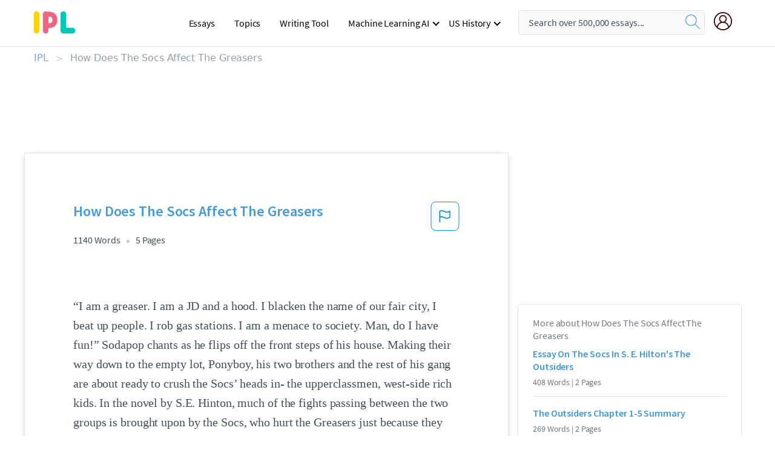

--- FILE ---
content_type: text/html; charset=UTF-8
request_url: https://www.ipl.org/essay/How-Does-The-Socs-Affect-The-Greasers-FKDNFTB428VT
body_size: 2409
content:
<!DOCTYPE html>
<html lang="en">
<head>
    <meta charset="utf-8">
    <meta name="viewport" content="width=device-width, initial-scale=1">
    <title></title>
    <style>
        body {
            font-family: "Arial";
        }
    </style>
    <script type="text/javascript">
    window.awsWafCookieDomainList = ['monografias.com','cram.com','studymode.com','buenastareas.com','trabalhosfeitos.com','etudier.com','studentbrands.com','ipl.org','123helpme.com','termpaperwarehouse.com'];
    window.gokuProps = {
"key":"AQIDAHjcYu/GjX+QlghicBgQ/7bFaQZ+m5FKCMDnO+vTbNg96AGe85MAbDryaCIv+G5hkV9fAAAAfjB8BgkqhkiG9w0BBwagbzBtAgEAMGgGCSqGSIb3DQEHATAeBglghkgBZQMEAS4wEQQMfqv/41xp8mxCyZaoAgEQgDtphphf91j3ohtIdrkcZhOjtKVdO6T7EOagds3zsYaLwQPIN8cNivfF/va6SSQpupzbviLhd9a0ZTvohw==",
          "iv":"A6x+bgEzAAAAAFKv",
          "context":"5z+oca4nfAtw/xvEvu7KHgNEJdF3ODvLdorG94rUyAwe06A8Lj8/wYFQbTWIyTdm2k+LfMtIYzVTaflpj/RK/o2nUJeUXxg1gd4cP7CbENeeEm1FD58iXPOPVYOahD0ywG55JieVlMrJnJ5OgKWpnaYF/MI8vvCcjIDJazC1ZqEeXXbDl9fpp+AhHFuCMTErSSV3l96W9NnIsVgDENxWSFHo+9RLhjrHb2/6crO/sUzrWdS0byMWxBEEp98hIPF5x/1N8lBWKKZ/mE7f1u1MM2cTUIlwybYSVipL41beCMSQHQ90FL5A0oqxco03AgDvqZuc+QUqIekUZAjPFGTqJXyG3mYIae8YSttq45mMlg7Uk4tITQf1y/9j8jWy43shn52lJ93pWA0BfRbX/VOY4Nw00X6X5tpc/[base64]"
};
    </script>
    <script src="https://ab840a5abf4d.9b6e7044.us-east-2.token.awswaf.com/ab840a5abf4d/b0f70ab89207/49b6e89255bb/challenge.js"></script>
</head>
<body>
    <div id="challenge-container"></div>
    <script type="text/javascript">
        AwsWafIntegration.saveReferrer();
        AwsWafIntegration.checkForceRefresh().then((forceRefresh) => {
            if (forceRefresh) {
                AwsWafIntegration.forceRefreshToken().then(() => {
                    window.location.reload(true);
                });
            } else {
                AwsWafIntegration.getToken().then(() => {
                    window.location.reload(true);
                });
            }
        });
    </script>
    <noscript>
        <h1>JavaScript is disabled</h1>
        In order to continue, we need to verify that you're not a robot.
        This requires JavaScript. Enable JavaScript and then reload the page.
    </noscript>
</body>
</html>

--- FILE ---
content_type: text/html; charset=utf-8
request_url: https://www.ipl.org/essay/How-Does-The-Socs-Affect-The-Greasers-FKDNFTB428VT
body_size: 22150
content:
<!DOCTYPE html><html lang="en"><head><meta charSet="utf-8"/><meta name="viewport" content="width=device-width, initial-scale=1"/><link rel="preload" as="image" href="//assets.ipl.org/1.17/images/logos/ipl/logo-ipl.png"/><link rel="preload" as="image" href="//assets.ipl.org/1.17/images/icons/ipl/magnifying-glass.svg"/><link rel="preload" as="image" href="//assets.ipl.org/1.17/images/icons/user.png"/><link rel="stylesheet" href="/_next/static/css/275ed64cc4367444.css" data-precedence="next"/><link rel="stylesheet" href="/_next/static/css/d1010e730fb921b1.css" data-precedence="next"/><link rel="stylesheet" href="/_next/static/css/8584ffabdd5f8c16.css" data-precedence="next"/><link rel="stylesheet" href="/_next/static/css/9c19318485a4db35.css" data-precedence="next"/><link rel="stylesheet" href="/_next/static/css/bd5e8bc2e7c36d97.css" data-precedence="next"/><link rel="stylesheet" href="/_next/static/css/e4dccb509d93907a.css" data-precedence="next"/><link rel="preload" as="script" fetchPriority="low" href="/_next/static/chunks/webpack-417f1a94d57302c0.js"/><script src="/_next/static/chunks/fd9d1056-4b62698693dbfabc.js" async=""></script><script src="/_next/static/chunks/8762-8ad353e02bc2af3c.js" async=""></script><script src="/_next/static/chunks/main-app-f4796c898d921638.js" async=""></script><script src="/_next/static/chunks/3ff803c2-f0f7edafd4775fbe.js" async=""></script><script src="/_next/static/chunks/app/(essay)/essay/%5Bslug%5D/error-53b2f000131f2229.js" async=""></script><script src="/_next/static/chunks/app/(essay)/essay/%5Bslug%5D/not-found-d879a0942c99821b.js" async=""></script><script src="/_next/static/chunks/app/(essay)/error-69dfc0ff013e5bf5.js" async=""></script><script src="/_next/static/chunks/app/(essay)/essay/%5Bslug%5D/page-fe7c03fe3daa5a0f.js" async=""></script><script src="/_next/static/chunks/app/error-244b34cbf9e834f0.js" async=""></script><script src="/_next/static/chunks/4977-dce6ba04846f9cff.js" async=""></script><script src="/_next/static/chunks/app/layout-2040570caa53cf2f.js" async=""></script><script src="/_next/static/chunks/app/global-error-27218bf9570c0318.js" async=""></script><link rel="preload" href="https://cdn.cookielaw.org/consent/b0cd8d85-662e-4e9b-8eaf-21bfeb56b3d5/OtAutoBlock.js" as="script"/><link rel="preload" href="https://www.ipl.org/s/react-users-frontend/js/ruf-version.js" as="script"/><link rel="preload" href="/s2/js/funnel-client.js" as="script"/><link rel="preload" href="/s2/js/exitintent/exitintent.min.js" as="script"/><title>How Does The Socs Affect The Greasers | ipl.org</title><meta name="description" content="“I am a greaser. I am a JD and a hood. I blacken the name of our fair city, I beat up people. I rob gas stations. I am a menace to society. Man, do I have..."/><link rel="canonical" href="https://www.ipl.org/essay/How-Does-The-Socs-Affect-The-Greasers-FKDNFTB428VT"/><meta name="next-size-adjust"/><script src="/_next/static/chunks/polyfills-42372ed130431b0a.js" noModule=""></script></head><body class="__className_e8ce0c"><script>(self.__next_s=self.__next_s||[]).push(["https://cdn.cookielaw.org/consent/b0cd8d85-662e-4e9b-8eaf-21bfeb56b3d5/OtAutoBlock.js",{}])</script><noscript><iframe src="//www.googletagmanager.com/ns.html?id=GTM-T86F369" height="0" width="0" style="display:none;visibility:hidden"></iframe></noscript><div class="flex flex-col justify-around min-h-[100vh]"><header class="header-splat"><div class="row header-row"><div class="columns large-1 medium-1 small-4 header-splat__columns mobile-flex"><label for="drop" class="nav-toggle"><span></span></label><a href="/" aria-label="ipl-logo-bg" class="show-for-large display-inline-block vert-align-middle full-height"><div class="header-splat__logo-container" style="background-image:url(//assets.ipl.org/1.17/images/logos/ipl/logo-ipl.png)"></div></a><div class="hide-for-large-up display-inline-block vert-align-middle full-height"><a href="/" class="cursorPointer" aria-label="ipl-logo"><img class="vert-center no-material-style" src="//assets.ipl.org/1.17/images/logos/ipl/logo-ipl.png" width="70" height="35" alt="ipl-logo"/></a></div></div><div class="columns large-6 medium-5 small-4 full-height header-navbar" style="visibility:hidden;width:180%!important"><div class="nav-container"><nav><input type="checkbox" id="drop"/><ul class="menu"><li><a href="/writing">Essays</a></li><li><a href="/topics">Topics</a></li><li><a href="/editor">Writing Tool</a></li><li><a href="/div/machine-learning-ai/">Machine Learning AI</a><input type="checkbox" id="drop-2"/><ul><li class="bordered"><a href="/div/chatgpt/">ChatGPT</a></li></ul></li><li><a href="#">US History</a><input type="checkbox" id="drop-2"/><ul><li class="bordered"><a href="/div/potus/">Presidents of the United States</a><input type="checkbox" id="drop-3"/><ul><li><a href="/div/potus/jrbiden.html ">Joseph Robinette Biden</a></li><li><a href="/div/potus/djtrump.html ">Donald Trump</a></li><li><a href="/div/potus/bhobama.html ">Barack Obama</a></li></ul></li><li class="bordered"><a href="/div/stateknow">US States</a><input type="checkbox" id="drop-4"/><ul><li><a href="/div/stateknow/popchart.html ">States Ranked by Size &amp; Population</a></li><li><a href="/div/stateknow/dates.html">States Ranked by Date</a></li></ul></li></ul></li></ul></nav></div></div><div class="columns large-12 medium-12 small-4 header-splat__search-box-container"><div class="d-flex"><div class="search-box header-splat__search-box header-splat__search-box--low search-box z-index-2" id="header__search-box"><form class="toggle-trigger" action="https://www.ipl.org/search" method="GET"><input type="text" class="search-box__input search-box__input--splat-header search-box__input--gray-bg " placeholder="Search over 500,000 essays..." name="query"/><button class="search-box__button search-box__button--splat-header" type="submit" aria-label="search"><div class="search-box__svg-cont"><img class="search-box__svg search-box__svg-middle no-material-style" src="//assets.ipl.org/1.17/images/icons/ipl/magnifying-glass.svg" alt="search" width="24px" height="24px"/></div></button></form></div><div class="header-splat__columns align-right user-account"><div class="header-splat__search-toggle-container" style="right:5rem"><i class="weight-500 icon icon-ui-24-search header-splat__icon-ui-24-search-toggle" id="header-splat__icon-ui-24-search-toggle"></i></div><a href="/dashboard" rel="nofollow" aria-label="My Account"><div class="burger full-height vert-align-middle display-inline-block cursorPointer position-relative"><div class="vert-center"><img class="no-material-style" width="30" height="30" src="//assets.ipl.org/1.17/images/icons/user.png" alt="user-icon"/></div></div></a></div></div></div></div></header><div class="ipl-main-container"><script data-ot-ignore="true" type="application/ld+json">
      {
        "@context": "https://schema.org",
        "@type": "Article",
        "headline": "How Does The Socs Affect The Greasers",
        "image": "//assets.ipl.org/1.17/images/logos/ipl/logo-ipl.png",
        "datePublished": "2021-05-12T10:36:23.000Z",
        "dateModified": "2021-05-31T09:09:27.000Z",
        "author": {
          "@type": "Organization",
          "name": "ipl.org"
        },
        "description": "“I am a greaser. I am a JD and a hood. I blacken the name of our fair city, I beat up people. I rob gas stations. I am a menace to society. Man, do I have...",
        "isAccessibleForFree": "False",
        "hasPart":
          {
          "@type": "WebPage",
          "isAccessibleForFree": "False",
          "cssSelector" : ".paywall"
          }
      }
    </script><script>(self.__next_s=self.__next_s||[]).push([0,{"data-ot-ignore":true,"children":"window.dataLayer = window.dataLayer || [];\n        dataLayer.push({ \"environment\": \"production\" });\ndataLayer.push({ \"ga_enable_tracking\": \"true\" });\ndataLayer.push({ \"version\": \"1.0.27\" });\ndataLayer.push({ \"source_site_id\": 32 });\n","id":"envScript"}])</script><div class="row"><nav aria-label="breadcrumb" class="w-max"><ol aria-label="Breadcrumbs:" role="navigation" class="flex flex-wrap items-center w-full bg-opacity-60 py-2 px-4 rounded-md breadcrumbs justify-start bg-white"><li class="flex items-center text-blue-gray-900 antialiased font-sans text-sm font-normal leading-normal cursor-pointer transition-colors duration-300 hover:text-light-blue-500"><a href="/" class="opacity-60">IPL</a><span class="text-blue-gray-500 text-sm antialiased font-sans font-normal leading-normal mx-2 pointer-events-none select-none">&gt;</span></li><li class="flex items-center text-blue-gray-900 antialiased font-sans text-sm font-normal leading-normal cursor-pointer transition-colors duration-300 hover:text-light-blue-500"><span class="ash-gray capitalize">How Does The Socs Affect The Greasers</span></li></ol></nav></div><div id="essay_ad_top"></div><div class="row essay-preview-block "><div class="columns large-8 paper-container paper-container--with-sidebar position-relative border-box-shadow margin-4 paper-container--with-sidebar"><div class="position-relative margin-4 text-xl"><div class="popup-funnel-modal" id="DivFunnelModal"></div><div id="essay-body-heading-details"><div class="flex justify-between"><h1 style="color:#419ad9" class="weight-700 heading-m heading-font">How Does The Socs Affect The Greasers</h1><button class="bg-transparent border-0 content-flag-color p-0 m-0 h-[49px] w-[48px] shadow-none outline-0 font-normal hover:shadow-none hover:outline-0 focus:shadow-none focus:outline-0"><svg width="48" height="49" viewBox="0 0 48 49" fill="none" xmlns="http://www.w3.org/2000/svg"><rect x="1" y="0.5" width="46" height="47.0413" rx="7.5" stroke="currentcolor"></rect><path d="M16.1668 34.0413H14.5V15.2062L14.9167 14.9561C17.667 13.206 20.2506 14.2061 22.7508 15.2062C25.5844 16.3729 28.168 17.373 31.5017 14.9561L32.8351 14.0394V26.1239L32.5018 26.3739C28.418 29.3742 25.0844 28.0408 22.0841 26.7906C19.9172 25.9572 18.0837 25.2071 16.1668 26.1239V34.0413ZM18.0837 24.0404C19.6672 24.0404 21.2507 24.6238 22.7508 25.2905C25.4177 26.3739 28.0013 27.374 31.1683 25.2905V17.2064C27.668 19.0399 24.751 17.8731 22.0841 16.7897C19.9172 15.9562 18.0837 15.2062 16.1668 16.1229V24.2904C16.8336 24.1237 17.417 24.0404 18.0837 24.0404Z" fill="currentcolor"></path></svg></button></div><div class="essay-details mb-12 text-base"><span class="text-m">1140<!-- --> Words</span><span class="text-m">5<!-- --> Pages</span></div></div><div style="color:#435059" class="relative flex flex-col bg-clip-border rounded-xl bg-white text-gray-700 paper-holder p-0 shadow-none"> <article class="text-l document__body padding-top-2 white-space--break-spaces break-word source-serif "><span className="document__preview text-l source-serif" key=0><p>“I am a greaser. I am a JD and a hood. I blacken the name of our fair city, I beat up people. I rob gas stations. I am a menace to society. Man, do I have fun!” Sodapop chants as he flips off the front steps of his house. Making their way down to the empty lot, Ponyboy, his two brothers and the rest of his gang are about ready to crush the Socs’ heads in- the upperclassmen, west-side rich kids. In the novel by S.E. Hinton, much of the fights passing between the two groups is brought upon by the Socs, who hurt the Greasers just because they can. The Socs go up and hurt Greasers who were minding their own business, doing things such as playing football and walking down the street. Sometimes the Socs put them through unfathomable agony, like<a data-fulldoc=/document/FKDNFTB428VT class="document__middle white-space--normal source-serif text-l" rel="nofollow" style="cursor:pointer;white-space: normal;">
      <i>&hellip;show more content&hellip;</i>
   </a></p></span><span className="document__preview text-l source-serif" key=1><p class='text-ellipsis-after'>Many people would point fingers at the Greasers, saying that it &#39;s their fault that the Socs’ are resentful and full of hate towards them. The Greasers did steal their girlfriends after all! However, people are not owned, and it is completely up to Cherry and Marcia, who they want to hang out with, and it &#39;s not up to Bob and Randy, their boyfriends. “A little? You call reeling and passing out in <a href='/topics/the-streets' class='brand-secondary'>the streets</a>  &#39;a little &#39;? Bob, I told you, I &#39;m never going out with you while you &#39;re drinking, and I mean it. Too many things could happen while you &#39;re drunk. It &#39;s me or the booze.&#34; (39) Cherry yells at Bob, when he confronts them, while driving around the movie house. In addition, Marcia asks the boys to &#34;sit up here with us. You can protect us.”, showing that the Greasers just went along with what they said, they didn’t even know if they had boyfriends or not. They learned that, ‘They &#39;d come with their boyfriends, but walked out on them when they found out the boys had brought some booze along. The boys had gotten angry and left.’. Cherry says, “I don &#39;t care if they did.&#34;, annoyed. Just because Pony and Johnny were hanging out with the girls didn’t mean that they liked them or were trying to steal them, they were just keeping each other company. Bob and Randy, then chasing the boys in the park, trying to hurt them were getting mad for a stupid reason, and it was</p></span></article></div><div class="paper__gradient paper__gradient--bottom"></div><div class="center paper__cta"><a id="ShowMoreButton" class="button text-m" data-fulldoc="/document/FKDNFTB428VT">Show More</a></div></div><div id="essay_ad_related"></div><div><div class="paper--related-separator"><span class="paper--related-separator-word">Related</span></div><section><div class="paper paper--related"><div id="essay-body-heading-details"><div class=""><a href="/essay/Essay-On-The-Socs-In-S-E-FJ2CDQKUZT"><h2 style="color:#419ad9" class="weight-700 heading-m heading-font">Essay On The Socs In S. E. Hilton&#x27;s The Outsiders</h2></a></div><div class="paper--related__details"><span class="text-m">408<!-- --> Words</span> | <span class="text-m">2<!-- --> Pages</span></div></div><p class="m-0 text-l source-serif break-word text-ellipsis-after" style="color:#435059">One night Ponyboy goes out with his buddies Johnny and Dally were they sneak into a drive in movie, where they see 2 girls. Ponyboy starts talking to one of the girls cherry who tells him”things are rough all over. ”(35) Ponyboy doesn't believe this though because he thinks money can solve all their problems. Cherry was trying to tell ponyboy that everyone has problems even ones he has never heard of before.</p><div class="paper__gradient paper__gradient--bottom"></div><div class="center paper__cta"><a class="button text-m" href="/essay/Essay-On-The-Socs-In-S-E-FJ2CDQKUZT">Read More</a></div></div><div class="paper paper--related"><div id="essay-body-heading-details"><div class=""><a href="/essay/The-Outsiders-Chapter-1-5-Summary-P3JXRPQBG5PT"><h2 style="color:#419ad9" class="weight-700 heading-m heading-font">The Outsiders Chapter 1-5 Summary</h2></a></div><div class="paper--related__details"><span class="text-m">269<!-- --> Words</span> | <span class="text-m">2<!-- --> Pages</span></div></div><p class="m-0 text-l source-serif break-word text-ellipsis-after" style="color:#435059">The chapters 1-5 of the Outsiders by S.E. Hinton, is about two gangs the greasers and the Socs, who are always causing trouble.  In the greaser gang, the protagonist, Ponyboy, is always getting good grades and is the smartest in the gang.  Dally is one of the members in the gang, Ponyboy 's brother, has been in jail multiple times. Sodapop is also Ponyboy’s brother. He works at a gas station.</p><div class="paper__gradient paper__gradient--bottom"></div><div class="center paper__cta"><a class="button text-m" href="/essay/The-Outsiders-Chapter-1-5-Summary-P3JXRPQBG5PT">Read More</a></div></div><div class="paper paper--related"><div id="essay-body-heading-details"><div class=""><a href="/essay/Why-Did-Johnny-Cade-End-The-Trial-FC5FDE854ED5C532"><h2 style="color:#419ad9" class="weight-700 heading-m heading-font">Why Did Johnny Cade End The Trial</h2></a></div><div class="paper--related__details"><span class="text-m">622<!-- --> Words</span> | <span class="text-m">3<!-- --> Pages</span></div></div><p class="m-0 text-l source-serif break-word text-ellipsis-after" style="color:#435059">According to what Ponyboy says that night “They smelled so heavily of whiskey and English Leather that I almost choked” (Hinton 54). These men were first off driving under the influence putting both their and others lives in danger. And they were angered because the Greasers were talking with their girlfriends, Which left them at the drive-in due to them drinking. Them drinking and the greasers being with their girlfriends led  to a minor fight with the Socs on a street corner earlier that evening, that was stopped by Bob girlfriend. We all know that when you mix both alcohol and anger the outcome is never good.</p><div class="paper__gradient paper__gradient--bottom"></div><div class="center paper__cta"><a class="button text-m" href="/essay/Why-Did-Johnny-Cade-End-The-Trial-FC5FDE854ED5C532">Read More</a></div></div><div class="paper paper--related"><div id="essay-body-heading-details"><div class=""><a href="/essay/Overcoming-Obstacles-In-The-Outsiders-PJUJTLWX8AM"><h2 style="color:#419ad9" class="weight-700 heading-m heading-font">Overcoming Obstacles In The Outsiders</h2></a></div><div class="paper--related__details"><span class="text-m">161<!-- --> Words</span> | <span class="text-m">1<!-- --> Pages</span></div></div><p class="m-0 text-l source-serif break-word text-ellipsis-after" style="color:#435059">The socs, also known as the socials, are the rich kids who live on the west side of New York and love to beat up the greasers. The greasers are poor and tough kids who live on the east side of New York. Ponyboy and his two brothers Darry and Sodapop are apart of a gang. Within the gang are Steve, Two-bit, Johnny, and Dallas. The gang is like a family to all of them, because their</p><div class="paper__gradient paper__gradient--bottom"></div><div class="center paper__cta"><a class="button text-m" href="/essay/Overcoming-Obstacles-In-The-Outsiders-PJUJTLWX8AM">Read More</a></div></div><div class="paper paper--related"><div id="essay-body-heading-details"><div class=""><a href="/essay/Honor-In-The-Outsiders-P3TVPTWMG5FT"><h2 style="color:#419ad9" class="weight-700 heading-m heading-font">Honor In The Outsiders</h2></a></div><div class="paper--related__details"><span class="text-m">1073<!-- --> Words</span> | <span class="text-m">5<!-- --> Pages</span></div></div><p class="m-0 text-l source-serif break-word text-ellipsis-after" style="color:#435059">In particular, the Ponyboy, Dally, and Johnny showed their love for stealing and making fun of others when they went to the store to hang out before watching the movie. Ponyboy states, “We bought Cokes and blew straws at the waitress and walked around eyeing things that were lying out in the open until the manager got wise to us and suggested we leave” (19). Somebody who believes that the Greasers are dishonorable would say that this proves how disrespectful the Greasers are to others excluding people among themselves. However, the Greasers actually are honorable because they do respect others outside of their gang. Specifically, they showed respect and care for other people when they chose to risk their own lives to save the kids in the church.</p><div class="paper__gradient paper__gradient--bottom"></div><div class="center paper__cta"><a class="button text-m" href="/essay/Honor-In-The-Outsiders-P3TVPTWMG5FT">Read More</a></div></div><div class="paper paper--related"><div id="essay-body-heading-details"><div class=""><a href="/essay/Greasers-Monologue-5F5D8987CF79F856"><h2 style="color:#419ad9" class="weight-700 heading-m heading-font">Greasers Monologue</h2></a></div><div class="paper--related__details"><span class="text-m">1047<!-- --> Words</span> | <span class="text-m">5<!-- --> Pages</span></div></div><p class="m-0 text-l source-serif break-word text-ellipsis-after" style="color:#435059">I thought the answer was clear, they were too gentlemen like to be fearful of them.  I’m sort of upset that Bob came; I could’ve had a long talk  with them. After I left them ,I met up with a few friends of mine.   Obviously, I didn’t tell them about the greasers; they were talking about how their boyfriends were so amazing.</p><div class="paper__gradient paper__gradient--bottom"></div><div class="center paper__cta"><a class="button text-m" href="/essay/Greasers-Monologue-5F5D8987CF79F856">Read More</a></div></div><div class="paper paper--related"><div id="essay-body-heading-details"><div class=""><a href="/essay/Analytical-Essay-On-The-Outsiders-FKSPF5HEACFR"><h2 style="color:#419ad9" class="weight-700 heading-m heading-font">Analytical Essay On The Outsiders</h2></a></div><div class="paper--related__details"><span class="text-m">821<!-- --> Words</span> | <span class="text-m">4<!-- --> Pages</span></div></div><p class="m-0 text-l source-serif break-word text-ellipsis-after" style="color:#435059">Then there 's the Greasers, who live poorly and get blamed for most of the things that go down in the city. Ponyboy, and Johnny, two Greasers, that at first, clang to the fact that they hated Socs.  All they wanted to do was fight the other gang to look tough and earn respect. 
	 In the beginning of the story, Ponyboy wishes he looked tough.</p><div class="paper__gradient paper__gradient--bottom"></div><div class="center paper__cta"><a class="button text-m" href="/essay/Analytical-Essay-On-The-Outsiders-FKSPF5HEACFR">Read More</a></div></div><div class="paper paper--related"><div id="essay-body-heading-details"><div class=""><a href="/essay/Stereotypes-In-The-Outsiders-FKZ9Z77EAJFR"><h2 style="color:#419ad9" class="weight-700 heading-m heading-font">Stereotypes In The Outsiders</h2></a></div><div class="paper--related__details"><span class="text-m">745<!-- --> Words</span> | <span class="text-m">3<!-- --> Pages</span></div></div><p class="m-0 text-l source-serif break-word text-ellipsis-after" style="color:#435059">As they are walking to grab snacks, Cherry is telling Ponyboy that not all Socs are bad; Just like not all greasers are bad. “‘That’s like saying all you greasers are like Dallas Winston. I’ll Bet he’s jumped a few people.’ I digested that. It was true.</p><div class="paper__gradient paper__gradient--bottom"></div><div class="center paper__cta"><a class="button text-m" href="/essay/Stereotypes-In-The-Outsiders-FKZ9Z77EAJFR">Read More</a></div></div><div class="paper paper--related"><div id="essay-body-heading-details"><div class=""><a href="/essay/Violence-In-S-E-Hintons-The-Outsiders-FJVVQ4AGYT"><h2 style="color:#419ad9" class="weight-700 heading-m heading-font">Violence In S. E. Hinton&#x27;s The Outsiders</h2></a></div><div class="paper--related__details"><span class="text-m">613<!-- --> Words</span> | <span class="text-m">3<!-- --> Pages</span></div></div><p class="m-0 text-l source-serif break-word text-ellipsis-after" style="color:#435059">Many people have used violence to solve problems that they have at some point in their life, but as you look back at what you accomplished, you realized that violence doesn’t help you in a good way. Ponyboy learned that the hard way. In The Outsiders, S.E. Hinton presents the idea that using violence against your rival(s) isn’t the solution, it is the problem. 

One scene that reveals the idea that violence isn’t the answer and that it can only hurt others, was in Chapter 3 when ponyboy talks about what happened to Johnny. He said, “Johnny was lying face down on the ground.</p><div class="paper__gradient paper__gradient--bottom"></div><div class="center paper__cta"><a class="button text-m" href="/essay/Violence-In-S-E-Hintons-The-Outsiders-FJVVQ4AGYT">Read More</a></div></div><div class="paper paper--related"><div id="essay-body-heading-details"><div class=""><a href="/essay/Bob-Sheldon-Murder-Case-PKF9AGB428TT"><h2 style="color:#419ad9" class="weight-700 heading-m heading-font">Bob Sheldon Murder Case</h2></a></div><div class="paper--related__details"><span class="text-m">379<!-- --> Words</span> | <span class="text-m">2<!-- --> Pages</span></div></div><p class="m-0 text-l source-serif break-word text-ellipsis-after" style="color:#435059">" Valence claimed to have sent the boys home angrily. “Marcia and I were enjoying our night when a friend of Ponyboy’s began chatting us up in a very rude manner. Ponyboy and Johnny stuck up for us. They were very chivalrous,</p><div class="paper__gradient paper__gradient--bottom"></div><div class="center paper__cta"><a class="button text-m" href="/essay/Bob-Sheldon-Murder-Case-PKF9AGB428TT">Read More</a></div></div><div class="paper paper--related"><div id="essay-body-heading-details"><div class=""><a href="/essay/Importance-Of-Family-In-The-Outsiders-P37JKCT74SCP6"><h2 style="color:#419ad9" class="weight-700 heading-m heading-font">Importance Of Family In The Outsiders</h2></a></div><div class="paper--related__details"><span class="text-m">728<!-- --> Words</span> | <span class="text-m">3<!-- --> Pages</span></div></div><p class="m-0 text-l source-serif break-word text-ellipsis-after" style="color:#435059">
 Before the rumble Ponyboy realized the difference between his gang and the Socs. “That was the difference between his gang and ours- they had a leader and were organized; we were just buddies who stuck together- each man was his own leader.(Hinton 138)”. The Socs were just a group of adolescents together for social reasons and were engaging delinquent behavior. The greasers stood up for more than that; they stood up for Johnny, for the hard times they’ve been through, for their respect.</p><div class="paper__gradient paper__gradient--bottom"></div><div class="center paper__cta"><a class="button text-m" href="/essay/Importance-Of-Family-In-The-Outsiders-P37JKCT74SCP6">Read More</a></div></div><div class="paper paper--related"><div id="essay-body-heading-details"><div class=""><a href="/essay/The-Outsiders-Social-Class-Analysis-DEBB4A898658BB0C"><h2 style="color:#419ad9" class="weight-700 heading-m heading-font">The Outsiders Social Class Analysis</h2></a></div><div class="paper--related__details"><span class="text-m">861<!-- --> Words</span> | <span class="text-m">4<!-- --> Pages</span></div></div><p class="m-0 text-l source-serif break-word text-ellipsis-after" style="color:#435059">Hinton). What stood out to me is that the only reason they hate each other is because one has to work and the other doesn't, which displays a difference in social class. I think that she Soc's and Greasers could have all been friends, judging on how well Randy and Ponyboy got along and how well Ponyboy and Cherry Valance got along. But for Paul and Darry they didn't have much of a</p><div class="paper__gradient paper__gradient--bottom"></div><div class="center paper__cta"><a class="button text-m" href="/essay/The-Outsiders-Social-Class-Analysis-DEBB4A898658BB0C">Read More</a></div></div><div class="paper paper--related"><div id="essay-body-heading-details"><div class=""><a href="/essay/Sacrifice-In-The-Outsiders-PCBGN5SWU"><h2 style="color:#419ad9" class="weight-700 heading-m heading-font">Sacrifice In The Outsiders</h2></a></div><div class="paper--related__details"><span class="text-m">866<!-- --> Words</span> | <span class="text-m">4<!-- --> Pages</span></div></div><p class="m-0 text-l source-serif break-word text-ellipsis-after" style="color:#435059">The greasers gang sticks together like brothers at makes sacrifices at great costs. Ponyboy says, “You take up for your buddies, no matter what they do. When you're a gang, you stick up for the members. If you don't stick up for them, stick together, make like brothers, it isn't a gang anymore.” (Pg. 26)</p><div class="paper__gradient paper__gradient--bottom"></div><div class="center paper__cta"><a class="button text-m" href="/essay/Sacrifice-In-The-Outsiders-PCBGN5SWU">Read More</a></div></div><div class="paper paper--related"><div id="essay-body-heading-details"><div class=""><a href="/essay/Examples-Of-Violence-In-The-Outsiders-PC743X2NAU"><h2 style="color:#419ad9" class="weight-700 heading-m heading-font">Examples Of Violence In The Outsiders</h2></a></div><div class="paper--related__details"><span class="text-m">890<!-- --> Words</span> | <span class="text-m">4<!-- --> Pages</span></div></div><p class="m-0 text-l source-serif break-word text-ellipsis-after" style="color:#435059">He portrays gang violence more than anything. He constantly harrases the greasers accompanied by his gang. Additionally he wears several rings to scratch greasers so they go through more pain. Bob verbally offends the greasers by calling them “White trash with long, greasy hair.” Furthermore, Bob was a heavy drinker, who was “reeling and passing out in the streets” often.</p><div class="paper__gradient paper__gradient--bottom"></div><div class="center paper__cta"><a class="button text-m" href="/essay/Examples-Of-Violence-In-The-Outsiders-PC743X2NAU">Read More</a></div></div><div class="paper paper--related"><div id="essay-body-heading-details"><div class=""><a href="/essay/Similarities-Between-Of-Mice-And-Men-And-P34CFDBE2DTV"><h2 style="color:#419ad9" class="weight-700 heading-m heading-font">Similarities Between Of Mice And Men And The Outsiders</h2></a></div><div class="paper--related__details"><span class="text-m">833<!-- --> Words</span> | <span class="text-m">4<!-- --> Pages</span></div></div><p class="m-0 text-l source-serif break-word text-ellipsis-after" style="color:#435059">Cherry’s recognition of Ponyboy being “more than just a greaser” leaves Ponyboy thinking about how the two gangs aren 't so different, “We aren 't in the same class. Just don’t forget that some of us watch the sunset too” (pg 46 S.E. Hinton). Ponyboy’s conversation with Cherry fulfills him briefly until he realizes they are in different gangs and cannot stay</p><div class="paper__gradient paper__gradient--bottom"></div><div class="center paper__cta"><a class="button text-m" href="/essay/Similarities-Between-Of-Mice-And-Men-And-P34CFDBE2DTV">Read More</a></div></div></section></div></div><div><div class="columns large-4 hide-for-medium-only hide-for-small-only height-auto"><div id="essay_ad_sidebar"></div><div class="card card--sidebar-nav no-border "><div class="card--sidebar-nav__section"><h2 class="heading-xs card--sidebar-nav__heading mid-gray weight-500 margin-2">More about <!-- -->How Does The Socs Affect The Greasers</h2><ul class="card--sidebar-nav__list"><li id="sidebar-nav0" class="card--sidebar-nav__list-item card--sidebar-nav__list-item--separators"><a href="/essay/Essay-On-The-Socs-In-S-E-FJ2CDQKUZT"><h3 class="card--sidebar-nav__linkg heading-xs brand-secondary weight-700">Essay On The Socs In S. E. Hilton&#x27;s The Outsiders</h3></a><span class="text-s mid-gray margin-1 display-block">408<!-- --> Words | <!-- -->2<!-- --> Pages</span></li><li id="sidebar-nav1" class="card--sidebar-nav__list-item card--sidebar-nav__list-item--separators"><a href="/essay/The-Outsiders-Chapter-1-5-Summary-P3JXRPQBG5PT"><h3 class="card--sidebar-nav__linkg heading-xs brand-secondary weight-700">The Outsiders Chapter 1-5 Summary</h3></a><span class="text-s mid-gray margin-1 display-block">269<!-- --> Words | <!-- -->2<!-- --> Pages</span></li><li id="sidebar-nav2" class="card--sidebar-nav__list-item card--sidebar-nav__list-item--separators"><a href="/essay/Why-Did-Johnny-Cade-End-The-Trial-FC5FDE854ED5C532"><h3 class="card--sidebar-nav__linkg heading-xs brand-secondary weight-700">Why Did Johnny Cade End The Trial</h3></a><span class="text-s mid-gray margin-1 display-block">622<!-- --> Words | <!-- -->3<!-- --> Pages</span></li><li id="sidebar-nav3" class="card--sidebar-nav__list-item card--sidebar-nav__list-item--separators"><a href="/essay/Overcoming-Obstacles-In-The-Outsiders-PJUJTLWX8AM"><h3 class="card--sidebar-nav__linkg heading-xs brand-secondary weight-700">Overcoming Obstacles In The Outsiders</h3></a><span class="text-s mid-gray margin-1 display-block">161<!-- --> Words | <!-- -->1<!-- --> Pages</span></li><li id="sidebar-nav4" class="card--sidebar-nav__list-item card--sidebar-nav__list-item--separators"><a href="/essay/Honor-In-The-Outsiders-P3TVPTWMG5FT"><h3 class="card--sidebar-nav__linkg heading-xs brand-secondary weight-700">Honor In The Outsiders</h3></a><span class="text-s mid-gray margin-1 display-block">1073<!-- --> Words | <!-- -->5<!-- --> Pages</span></li><li id="sidebar-nav5" class="card--sidebar-nav__list-item card--sidebar-nav__list-item--separators"><a href="/essay/Greasers-Monologue-5F5D8987CF79F856"><h3 class="card--sidebar-nav__linkg heading-xs brand-secondary weight-700">Greasers Monologue</h3></a><span class="text-s mid-gray margin-1 display-block">1047<!-- --> Words | <!-- -->5<!-- --> Pages</span></li><li id="sidebar-nav6" class="card--sidebar-nav__list-item card--sidebar-nav__list-item--separators"><a href="/essay/Analytical-Essay-On-The-Outsiders-FKSPF5HEACFR"><h3 class="card--sidebar-nav__linkg heading-xs brand-secondary weight-700">Analytical Essay On The Outsiders</h3></a><span class="text-s mid-gray margin-1 display-block">821<!-- --> Words | <!-- -->4<!-- --> Pages</span></li><li id="sidebar-nav7" class="card--sidebar-nav__list-item card--sidebar-nav__list-item--separators"><a href="/essay/Stereotypes-In-The-Outsiders-FKZ9Z77EAJFR"><h3 class="card--sidebar-nav__linkg heading-xs brand-secondary weight-700">Stereotypes In The Outsiders</h3></a><span class="text-s mid-gray margin-1 display-block">745<!-- --> Words | <!-- -->3<!-- --> Pages</span></li><li id="sidebar-nav8" class="card--sidebar-nav__list-item card--sidebar-nav__list-item--separators"><a href="/essay/Violence-In-S-E-Hintons-The-Outsiders-FJVVQ4AGYT"><h3 class="card--sidebar-nav__linkg heading-xs brand-secondary weight-700">Violence In S. E. Hinton&#x27;s The Outsiders</h3></a><span class="text-s mid-gray margin-1 display-block">613<!-- --> Words | <!-- -->3<!-- --> Pages</span></li><li id="sidebar-nav9" class="card--sidebar-nav__list-item card--sidebar-nav__list-item--separators"><a href="/essay/Bob-Sheldon-Murder-Case-PKF9AGB428TT"><h3 class="card--sidebar-nav__linkg heading-xs brand-secondary weight-700">Bob Sheldon Murder Case</h3></a><span class="text-s mid-gray margin-1 display-block">379<!-- --> Words | <!-- -->2<!-- --> Pages</span></li><li id="sidebar-nav10" class="card--sidebar-nav__list-item card--sidebar-nav__list-item--separators"><a href="/essay/Importance-Of-Family-In-The-Outsiders-P37JKCT74SCP6"><h3 class="card--sidebar-nav__linkg heading-xs brand-secondary weight-700">Importance Of Family In The Outsiders</h3></a><span class="text-s mid-gray margin-1 display-block">728<!-- --> Words | <!-- -->3<!-- --> Pages</span></li><li id="sidebar-nav11" class="card--sidebar-nav__list-item card--sidebar-nav__list-item--separators"><a href="/essay/The-Outsiders-Social-Class-Analysis-DEBB4A898658BB0C"><h3 class="card--sidebar-nav__linkg heading-xs brand-secondary weight-700">The Outsiders Social Class Analysis</h3></a><span class="text-s mid-gray margin-1 display-block">861<!-- --> Words | <!-- -->4<!-- --> Pages</span></li><li id="sidebar-nav12" class="card--sidebar-nav__list-item card--sidebar-nav__list-item--separators"><a href="/essay/Sacrifice-In-The-Outsiders-PCBGN5SWU"><h3 class="card--sidebar-nav__linkg heading-xs brand-secondary weight-700">Sacrifice In The Outsiders</h3></a><span class="text-s mid-gray margin-1 display-block">866<!-- --> Words | <!-- -->4<!-- --> Pages</span></li><li id="sidebar-nav13" class="card--sidebar-nav__list-item card--sidebar-nav__list-item--separators"><a href="/essay/Examples-Of-Violence-In-The-Outsiders-PC743X2NAU"><h3 class="card--sidebar-nav__linkg heading-xs brand-secondary weight-700">Examples Of Violence In The Outsiders</h3></a><span class="text-s mid-gray margin-1 display-block">890<!-- --> Words | <!-- -->4<!-- --> Pages</span></li><li id="sidebar-nav14" class="card--sidebar-nav__list-item card--sidebar-nav__list-item--separators"><a href="/essay/Similarities-Between-Of-Mice-And-Men-And-P34CFDBE2DTV"><h3 class="card--sidebar-nav__linkg heading-xs brand-secondary weight-700">Similarities Between Of Mice And Men And The Outsiders</h3></a><span class="text-s mid-gray margin-1 display-block">833<!-- --> Words | <!-- -->4<!-- --> Pages</span></li></ul></div></div><div id="essay_ad_sidebar_1"></div></div></div></div><div class="row columns"><section class="section no-padding padding-bottom-1 no-border--bottom "><div class="container"><div class="row padding-top-1 margin-1"><div class="small-12 columns"><h3 class="heading-m  black weight-500" id="show-related-topics-link">Related Topics</h3></div></div><div class="row" id="related-topics-container"><div class="columns large-10 columns-small-1 columns-medium-1 columns-large-2" id="popular-tags-visible"><ul><li class="tag-block__li--link margin-1"><a href="/topics/the-streets" title="The Streets" class="brand-secondary brand-primary--hover">The Streets</a></li><li class="tag-block__li--link margin-1"><a href="/topics/com-bat" title="ComBat" class="brand-secondary brand-primary--hover">ComBat</a></li><li class="tag-block__li--link margin-1"><a href="/topics/greaser" title="Greaser" class="brand-secondary brand-primary--hover">Greaser</a></li><li class="tag-block__li--link margin-1"><a href="/topics/doing-it" title="Doing It" class="brand-secondary brand-primary--hover">Doing It</a></li><li class="tag-block__li--link margin-1"><a href="/topics/greaser" title="Greaser" class="brand-secondary brand-primary--hover">Greaser</a></li><li class="tag-block__li--link margin-1"><a href="/topics/english-language-films" title="English-language films" class="brand-secondary brand-primary--hover">English-language films</a></li></ul></div></div></div></section></div><a href="https://www.ipl.org/content/access" rel="nofollow"></a><div class="button--extra_container show-for-small-only "><a href="/document/FKDNFTB428VT" class="button--extra">Open Document</a></div></div><footer class="section--footer bg-[#1d2226] mt-auto text-white w-full bottom-0 py-8" style="font-family:&quot;Open Sans&quot;,sans-serif"><div class="max-w-[75rem] mx-auto"><div class="mx-auto flex flex-wrap text-lg"><div class="w-full md:w-1/4 p-4 "><div class="uppercase tracking-[0.125em] font-semibold mb-4 text-base">Company</div><ul><li class="text-base leading-[1.75em]"><a class="text-[#737a80]" href="/about-us/privacy">About Us</a></li><li class="text-base leading-[1.75em]"><a class="text-[#737a80]" href="/about-us/contact">Contact</a></li></ul></div><div class="w-full md:w-1/3 p-4"><div class="uppercase tracking-[0.125em] font-semibold mb-4 text-base">Legal</div><ul><li class="text-base text-[#737a80] leading-[1.75em] undefined"><a href="https://www.learneo.com/legal/copyright-policy" target="_blank" rel="nofollow" class="text-[#737a80] ">Copyright Policy</a></li><li class="text-base text-[#737a80] leading-[1.75em] undefined"><a href="https://www.learneo.com/legal/community-guidelines" target="_blank" rel="nofollow" class="text-[#737a80] ">Community Guidelines</a></li><li class="text-base text-[#737a80] leading-[1.75em] undefined"><a href="https://www.learneo.com/legal/honor-code" target="_blank" rel="nofollow" class="text-[#737a80] ">Our Honor Code</a></li><li class="text-base text-[#737a80] leading-[1.75em] undefined"><a href="https://www.learneo.com/legal/privacy-policy" target="_blank" rel="nofollow" class="text-[#737a80] ">Privacy Policy</a></li><li class="text-base text-[#737a80] leading-[1.75em] undefined"><a href="/about-us/terms" target="_self" rel="" class="text-[#737a80] ">Service Terms</a></li><li class="text-base text-[#737a80] leading-[1.75em] cursor-pointer ot-sdk-show-settings"></li></ul></div><div class="w-full md:w-1/3 p-4 text-center flex justify-start md:justify-end"><a href="/"><img alt="Logo" loading="lazy" width="69" height="69" decoding="async" data-nimg="1" class="mx-auto md:mx-0" style="color:transparent" src="//assets.ipl.org/1.17/images/logos/ipl/logo-ipl.svg"/></a></div></div><div class="border-t text-[#737a80] border-gray-300 pt-8 md:text-left text-center"><p>Copyright © 2024 IPL.org All rights reserved.</p></div></div></footer></div><script src="/_next/static/chunks/webpack-417f1a94d57302c0.js" async=""></script><script>(self.__next_f=self.__next_f||[]).push([0]);self.__next_f.push([2,null])</script><script>self.__next_f.push([1,"1:HL[\"/_next/static/media/e4af272ccee01ff0-s.p.woff2\",\"font\",{\"crossOrigin\":\"\",\"type\":\"font/woff2\"}]\n2:HL[\"/_next/static/css/275ed64cc4367444.css\",\"style\"]\n3:HL[\"/_next/static/css/d1010e730fb921b1.css\",\"style\"]\n4:HL[\"/_next/static/css/8584ffabdd5f8c16.css\",\"style\"]\n5:HL[\"/_next/static/css/9c19318485a4db35.css\",\"style\"]\n6:HL[\"/_next/static/css/bd5e8bc2e7c36d97.css\",\"style\"]\n7:HL[\"/_next/static/css/e4dccb509d93907a.css\",\"style\"]\n"])</script><script>self.__next_f.push([1,"8:I[2846,[],\"\"]\nb:I[4707,[],\"\"]\nd:I[9631,[\"6092\",\"static/chunks/3ff803c2-f0f7edafd4775fbe.js\",\"3549\",\"static/chunks/app/(essay)/essay/%5Bslug%5D/error-53b2f000131f2229.js\"],\"default\"]\ne:I[6423,[],\"\"]\nf:I[1916,[\"6092\",\"static/chunks/3ff803c2-f0f7edafd4775fbe.js\",\"2736\",\"static/chunks/app/(essay)/essay/%5Bslug%5D/not-found-d879a0942c99821b.js\"],\"ErrorPageIPL\"]\n10:I[2154,[\"7545\",\"static/chunks/app/(essay)/error-69dfc0ff013e5bf5.js\"],\"default\"]\n11:I[8003,[\"6092\",\"static/chunks/3ff803c2-f0f7edafd4775fbe.js\",\"31\",\"static/chunks/app/(essay)/essay/%5Bslug%5D/page-fe7c03fe3daa5a0f.js\"],\"\"]\n12:I[1916,[\"6092\",\"static/chunks/3ff803c2-f0f7edafd4775fbe.js\",\"2736\",\"static/chunks/app/(essay)/essay/%5Bslug%5D/not-found-d879a0942c99821b.js\"],\"HeaderWithMenu\"]\n13:I[3490,[\"7601\",\"static/chunks/app/error-244b34cbf9e834f0.js\"],\"default\"]\n14:I[5878,[\"6092\",\"static/chunks/3ff803c2-f0f7edafd4775fbe.js\",\"4977\",\"static/chunks/4977-dce6ba04846f9cff.js\",\"3185\",\"static/chunks/app/layout-2040570caa53cf2f.js\"],\"Image\"]\n16:I[4879,[\"6470\",\"static/chunks/app/global-error-27218bf9570c0318.js\"],\"default\"]\nc:[\"slug\",\"How-Does-The-Socs-Affect-The-Greasers-FKDNFTB428VT\",\"d\"]\n17:[]\n"])</script><script>self.__next_f.push([1,"0:[\"$\",\"$L8\",null,{\"buildId\":\"LugsWnUYv2bsG1Oguf-k6\",\"assetPrefix\":\"\",\"urlParts\":[\"\",\"essay\",\"How-Does-The-Socs-Affect-The-Greasers-FKDNFTB428VT\"],\"initialTree\":[\"\",{\"children\":[\"(essay)\",{\"children\":[\"essay\",{\"children\":[[\"slug\",\"How-Does-The-Socs-Affect-The-Greasers-FKDNFTB428VT\",\"d\"],{\"children\":[\"__PAGE__\",{}]}]}]}]},\"$undefined\",\"$undefined\",true],\"initialSeedData\":[\"\",{\"children\":[\"(essay)\",{\"children\":[\"essay\",{\"children\":[[\"slug\",\"How-Does-The-Socs-Affect-The-Greasers-FKDNFTB428VT\",\"d\"],{\"children\":[\"__PAGE__\",{},[[\"$L9\",\"$La\",[[\"$\",\"link\",\"0\",{\"rel\":\"stylesheet\",\"href\":\"/_next/static/css/8584ffabdd5f8c16.css\",\"precedence\":\"next\",\"crossOrigin\":\"$undefined\"}],[\"$\",\"link\",\"1\",{\"rel\":\"stylesheet\",\"href\":\"/_next/static/css/9c19318485a4db35.css\",\"precedence\":\"next\",\"crossOrigin\":\"$undefined\"}],[\"$\",\"link\",\"2\",{\"rel\":\"stylesheet\",\"href\":\"/_next/static/css/bd5e8bc2e7c36d97.css\",\"precedence\":\"next\",\"crossOrigin\":\"$undefined\"}],[\"$\",\"link\",\"3\",{\"rel\":\"stylesheet\",\"href\":\"/_next/static/css/e4dccb509d93907a.css\",\"precedence\":\"next\",\"crossOrigin\":\"$undefined\"}]]],null],null]},[null,[\"$\",\"$Lb\",null,{\"parallelRouterKey\":\"children\",\"segmentPath\":[\"children\",\"(essay)\",\"children\",\"essay\",\"children\",\"$c\",\"children\"],\"error\":\"$d\",\"errorStyles\":[[\"$\",\"link\",\"0\",{\"rel\":\"stylesheet\",\"href\":\"/_next/static/css/9c19318485a4db35.css\",\"precedence\":\"next\",\"crossOrigin\":\"$undefined\"}],[\"$\",\"link\",\"1\",{\"rel\":\"stylesheet\",\"href\":\"/_next/static/css/bd5e8bc2e7c36d97.css\",\"precedence\":\"next\",\"crossOrigin\":\"$undefined\"}]],\"errorScripts\":[],\"template\":[\"$\",\"$Le\",null,{}],\"templateStyles\":\"$undefined\",\"templateScripts\":\"$undefined\",\"notFound\":[\"$\",\"$Lf\",null,{\"title\":\"404\",\"description\":\"The page you're looking for isn't here.\"}],\"notFoundStyles\":[[\"$\",\"link\",\"0\",{\"rel\":\"stylesheet\",\"href\":\"/_next/static/css/9c19318485a4db35.css\",\"precedence\":\"next\",\"crossOrigin\":\"$undefined\"}],[\"$\",\"link\",\"1\",{\"rel\":\"stylesheet\",\"href\":\"/_next/static/css/bd5e8bc2e7c36d97.css\",\"precedence\":\"next\",\"crossOrigin\":\"$undefined\"}]]}]],null]},[null,[\"$\",\"$Lb\",null,{\"parallelRouterKey\":\"children\",\"segmentPath\":[\"children\",\"(essay)\",\"children\",\"essay\",\"children\"],\"error\":\"$undefined\",\"errorStyles\":\"$undefined\",\"errorScripts\":\"$undefined\",\"template\":[\"$\",\"$Le\",null,{}],\"templateStyles\":\"$undefined\",\"templateScripts\":\"$undefined\",\"notFound\":\"$undefined\",\"notFoundStyles\":\"$undefined\"}]],null]},[null,[\"$\",\"$Lb\",null,{\"parallelRouterKey\":\"children\",\"segmentPath\":[\"children\",\"(essay)\",\"children\"],\"error\":\"$10\",\"errorStyles\":[[\"$\",\"link\",\"0\",{\"rel\":\"stylesheet\",\"href\":\"/_next/static/css/9c19318485a4db35.css\",\"precedence\":\"next\",\"crossOrigin\":\"$undefined\"}],[\"$\",\"link\",\"1\",{\"rel\":\"stylesheet\",\"href\":\"/_next/static/css/bd5e8bc2e7c36d97.css\",\"precedence\":\"next\",\"crossOrigin\":\"$undefined\"}]],\"errorScripts\":[],\"template\":[\"$\",\"$Le\",null,{}],\"templateStyles\":\"$undefined\",\"templateScripts\":\"$undefined\",\"notFound\":\"$undefined\",\"notFoundStyles\":\"$undefined\"}]],null]},[[[[\"$\",\"link\",\"0\",{\"rel\":\"stylesheet\",\"href\":\"/_next/static/css/275ed64cc4367444.css\",\"precedence\":\"next\",\"crossOrigin\":\"$undefined\"}],[\"$\",\"link\",\"1\",{\"rel\":\"stylesheet\",\"href\":\"/_next/static/css/d1010e730fb921b1.css\",\"precedence\":\"next\",\"crossOrigin\":\"$undefined\"}]],[\"$\",\"html\",null,{\"lang\":\"en\",\"suppressHydrationWarning\":true,\"children\":[null,[\"$\",\"body\",null,{\"className\":\"__className_e8ce0c\",\"children\":[[\"$\",\"$L11\",null,{\"src\":\"https://cdn.cookielaw.org/consent/b0cd8d85-662e-4e9b-8eaf-21bfeb56b3d5/OtAutoBlock.js\",\"strategy\":\"beforeInteractive\"}],[\"$\",\"$L11\",null,{\"data-ot-ignore\":true,\"src\":\"https://ab840a5abf4d.edge.sdk.awswaf.com/ab840a5abf4d/b0f70ab89207/challenge.compact.js\",\"defer\":true,\"strategy\":\"lazyOnload\"}],[\"$\",\"$L11\",null,{\"data-ot-ignore\":true,\"id\":\"gtmScript\",\"async\":true,\"dangerouslySetInnerHTML\":{\"__html\":\"\\n                (function(w,d,s,l,i){w[l]=w[l]||[];w[l].push(\\n                  {'gtm.start': new Date().getTime(),event:'gtm.js'}\\n                  );var f=d.getElementsByTagName(s)[0],\\n                  j=d.createElement(s),dl=l!='dataLayer'?'\u0026l='+l:'';j.setAttributeNode(d.createAttribute('data-ot-ignore'));j.setAttribute('class','optanon-category-C0001');j.async=true;j.src=\\n                  '//www.googletagmanager.com/gtm.js?id='+i+dl;f.parentNode.insertBefore(j,f);\\n                  })(window,document,'script','dataLayer','GTM-T86F369');\\n                \"}}],[\"$\",\"noscript\",null,{\"children\":[\"$\",\"iframe\",null,{\"src\":\"//www.googletagmanager.com/ns.html?id=GTM-T86F369\",\"height\":\"0\",\"width\":\"0\",\"style\":{\"display\":\"none\",\"visibility\":\"hidden\"}}]}],[\"$\",\"div\",null,{\"className\":\"flex flex-col justify-around min-h-[100vh]\",\"children\":[[\"$\",\"$L12\",null,{\"headerLogoUrl\":\"//assets.ipl.org/1.17/images/logos/ipl/logo-ipl.png\",\"headerLogoText\":\"The Research Paper Factory\",\"searchIcon\":\"//assets.ipl.org/1.17/images/icons/ipl/magnifying-glass.svg\",\"userIcon\":\"//assets.ipl.org/1.17/images/icons/user.png\",\"secureBaseUrl\":\"https://www.ipl.org\",\"searchInputPlaceholder\":\"Search over 500,000 essays...\"}],[\"$\",\"div\",null,{\"className\":\"ipl-main-container\",\"children\":[\"$\",\"$Lb\",null,{\"parallelRouterKey\":\"children\",\"segmentPath\":[\"children\"],\"error\":\"$13\",\"errorStyles\":[[\"$\",\"link\",\"0\",{\"rel\":\"stylesheet\",\"href\":\"/_next/static/css/9c19318485a4db35.css\",\"precedence\":\"next\",\"crossOrigin\":\"$undefined\"}],[\"$\",\"link\",\"1\",{\"rel\":\"stylesheet\",\"href\":\"/_next/static/css/bd5e8bc2e7c36d97.css\",\"precedence\":\"next\",\"crossOrigin\":\"$undefined\"}]],\"errorScripts\":[],\"template\":[\"$\",\"$Le\",null,{}],\"templateStyles\":\"$undefined\",\"templateScripts\":\"$undefined\",\"notFound\":[\"$\",\"div\",null,{\"className\":\"row\",\"children\":[\"$\",\"$Lf\",null,{\"title\":\"404\",\"description\":\"The page you're looking for isn't here.\"}]}],\"notFoundStyles\":[[\"$\",\"link\",\"0\",{\"rel\":\"stylesheet\",\"href\":\"/_next/static/css/9c19318485a4db35.css\",\"precedence\":\"next\",\"crossOrigin\":\"$undefined\"}],[\"$\",\"link\",\"1\",{\"rel\":\"stylesheet\",\"href\":\"/_next/static/css/bd5e8bc2e7c36d97.css\",\"precedence\":\"next\",\"crossOrigin\":\"$undefined\"}]]}]}],[\"$\",\"footer\",null,{\"className\":\"section--footer bg-[#1d2226] mt-auto text-white w-full bottom-0 py-8\",\"style\":{\"fontFamily\":\"\\\"Open Sans\\\",sans-serif\"},\"children\":[\"$\",\"div\",null,{\"className\":\"max-w-[75rem] mx-auto\",\"children\":[[\"$\",\"div\",null,{\"className\":\"mx-auto flex flex-wrap text-lg\",\"children\":[[\"$\",\"div\",null,{\"className\":\"w-full md:w-1/4 p-4 \",\"children\":[[\"$\",\"div\",null,{\"className\":\"uppercase tracking-[0.125em] font-semibold mb-4 text-base\",\"children\":\"Company\"}],[\"$\",\"ul\",null,{\"children\":[[\"$\",\"li\",\"0\",{\"className\":\"text-base leading-[1.75em]\",\"children\":[\"$\",\"a\",null,{\"className\":\"text-[#737a80]\",\"href\":\"/about-us/privacy\",\"children\":\"About Us\"}]}],[\"$\",\"li\",\"1\",{\"className\":\"text-base leading-[1.75em]\",\"children\":[\"$\",\"a\",null,{\"className\":\"text-[#737a80]\",\"href\":\"/about-us/contact\",\"children\":\"Contact\"}]}]]}]]}],[\"$\",\"div\",null,{\"className\":\"w-full md:w-1/3 p-4\",\"children\":[[\"$\",\"div\",null,{\"className\":\"uppercase tracking-[0.125em] font-semibold mb-4 text-base\",\"children\":\"Legal\"}],[\"$\",\"ul\",null,{\"children\":[[\"$\",\"li\",\"0\",{\"className\":\"text-base text-[#737a80] leading-[1.75em] undefined\",\"children\":[\"$undefined\",[\"$\",\"a\",null,{\"href\":\"https://www.learneo.com/legal/copyright-policy\",\"target\":\"_blank\",\"rel\":\"nofollow\",\"className\":\"text-[#737a80] \",\"children\":\"Copyright Policy\"}]]}],[\"$\",\"li\",\"1\",{\"className\":\"text-base text-[#737a80] leading-[1.75em] undefined\",\"children\":[\"$undefined\",[\"$\",\"a\",null,{\"href\":\"https://www.learneo.com/legal/community-guidelines\",\"target\":\"_blank\",\"rel\":\"nofollow\",\"className\":\"text-[#737a80] \",\"children\":\"Community Guidelines\"}]]}],[\"$\",\"li\",\"2\",{\"className\":\"text-base text-[#737a80] leading-[1.75em] undefined\",\"children\":[\"$undefined\",[\"$\",\"a\",null,{\"href\":\"https://www.learneo.com/legal/honor-code\",\"target\":\"_blank\",\"rel\":\"nofollow\",\"className\":\"text-[#737a80] \",\"children\":\"Our Honor Code\"}]]}],[\"$\",\"li\",\"3\",{\"className\":\"text-base text-[#737a80] leading-[1.75em] undefined\",\"children\":[\"$undefined\",[\"$\",\"a\",null,{\"href\":\"https://www.learneo.com/legal/privacy-policy\",\"target\":\"_blank\",\"rel\":\"nofollow\",\"className\":\"text-[#737a80] \",\"children\":\"Privacy Policy\"}]]}],[\"$\",\"li\",\"4\",{\"className\":\"text-base text-[#737a80] leading-[1.75em] undefined\",\"children\":[\"$undefined\",[\"$\",\"a\",null,{\"href\":\"/about-us/terms\",\"target\":\"_self\",\"rel\":\"\",\"className\":\"text-[#737a80] \",\"children\":\"Service Terms\"}]]}],[\"$\",\"li\",\"5\",{\"className\":\"text-base text-[#737a80] leading-[1.75em] cursor-pointer ot-sdk-show-settings\",\"children\":[\"$undefined\",\"$undefined\"]}]]}]]}],[\"$\",\"div\",null,{\"className\":\"w-full md:w-1/3 p-4 text-center flex justify-start md:justify-end\",\"children\":[\"$\",\"a\",null,{\"href\":\"/\",\"children\":[\"$\",\"$L14\",null,{\"src\":\"//assets.ipl.org/1.17/images/logos/ipl/logo-ipl.svg\",\"alt\":\"Logo\",\"className\":\"mx-auto md:mx-0\",\"width\":\"69\",\"height\":\"69\"}]}]}]]}],[\"$\",\"div\",null,{\"className\":\"border-t text-[#737a80] border-gray-300 pt-8 md:text-left text-center\",\"children\":[\"$\",\"p\",null,{\"children\":\"Copyright © 2024 IPL.org All rights reserved.\"}]}]]}]}]]}]]}]]}]],null],null],\"couldBeIntercepted\":false,\"initialHead\":[null,\"$L15\"],\"globalErrorComponent\":\"$16\",\"missingSlots\":\"$W17\"}]\n"])</script><script>self.__next_f.push([1,"15:[[\"$\",\"meta\",\"0\",{\"name\":\"viewport\",\"content\":\"width=device-width, initial-scale=1\"}],[\"$\",\"meta\",\"1\",{\"charSet\":\"utf-8\"}],[\"$\",\"title\",\"2\",{\"children\":\"How Does The Socs Affect The Greasers | ipl.org\"}],[\"$\",\"meta\",\"3\",{\"name\":\"description\",\"content\":\"“I am a greaser. I am a JD and a hood. I blacken the name of our fair city, I beat up people. I rob gas stations. I am a menace to society. Man, do I have...\"}],[\"$\",\"link\",\"4\",{\"rel\":\"canonical\",\"href\":\"https://www.ipl.org/essay/How-Does-The-Socs-Affect-The-Greasers-FKDNFTB428VT\"}],[\"$\",\"meta\",\"5\",{\"name\":\"next-size-adjust\"}]]\n9:null\n"])</script><script>self.__next_f.push([1,"19:I[1916,[\"6092\",\"static/chunks/3ff803c2-f0f7edafd4775fbe.js\",\"2736\",\"static/chunks/app/(essay)/essay/%5Bslug%5D/not-found-d879a0942c99821b.js\"],\"Breadcrumb\"]\n1a:I[1916,[\"6092\",\"static/chunks/3ff803c2-f0f7edafd4775fbe.js\",\"2736\",\"static/chunks/app/(essay)/essay/%5Bslug%5D/not-found-d879a0942c99821b.js\"],\"EssayPreview_IPL\"]\n1c:I[1916,[\"6092\",\"static/chunks/3ff803c2-f0f7edafd4775fbe.js\",\"2736\",\"static/chunks/app/(essay)/essay/%5Bslug%5D/not-found-d879a0942c99821b.js\"],\"PopularDocuments\"]\n1d:I[1916,[\"6092\",\"static/chunks/3ff803c2-f0f7edafd4775fbe.js\",\"2736\",\"static/chunks/app/(essay)/essay/%5Bslug%5D/not-found-d879a0942c99821b.js\"],\"ShowMoreMobile\"]\n18:Tc99,"])</script><script>self.__next_f.push([1,"window.splatconfig = {\"PUBLIC_HOME_URL\":\"https://www.ipl.org\",\"PUBLIC_GOOGLE_RECAPTCHA_SITE_KEY\":\"6LcJq9sUAAAAAKDmmqtqyaH5tGATHGFuqmnBlQzN\",\"PUBLIC_ROUTE_SPA_HANDLER_COPYRIGHT\":\"react\",\"PUBLIC_BECKETT_WRITING_TOOL_CSS_URL\":\"//assets.ipl.org/1.17/css/ipl.writing-tool.1.17.119.min.css\",\"PUBLIC_EXTERNAL_API_URL\":\"https://api.ipl.org\",\"PUBLIC_DISPLAY_META_ROBOTS_NOINDEX\":true,\"PUBLIC_SUPPORT_EMAIL\":\"support@ipl.org\",\"PUBLIC_ROUTE_SPA_HANDLER_PRIVACY\":\"react\",\"PUBLIC_GOOGLE_CLIENT_ID\":\"346858971598-clpj50cm2sdl01hr9al69h2thlhtpaf9.apps.googleusercontent.com\",\"PUBLIC_ROUTE_SPA_HANDLER_PAYMENT\":\"react\",\"PUBLIC_FACEBOOK_APP_VERSION\":\"v12.0\",\"PUBLIC_REDIRECT_DASHBOARD_PLANS_TO_PLANS\":true,\"PUBLIC_SECURE_BASE_URL\":\"https://www.ipl.org\",\"PUBLIC_WRITING_VIEW_PLAGI_CHECK_POPUP_CONTENT_ON_EDITOR\":true,\"PUBLIC_WRITING_TOOL_FEATURE_MODEL\":\"economyModel\",\"PUBLIC_IS_OFFICIAL_PRODUCTION\":true,\"PUBLIC_SITE_NAME_SHORT\":\"ipl.org\",\"PUBLIC_ERRORS_SENTRY_SRC\":\"//32cca52e18274e35a72543aa142adab4@o133474.ingest.sentry.io/5398140\",\"PUBLIC_CATEGORY_PAGE_APPEND_ESSAYS_TO_TITLE\":true,\"PUBLIC_ROUTE_SPA_HANDLER_SIGNUP\":\"react\",\"PUBLIC_WRITING_TOOL_AVAILABLE\":true,\"PUBLIC_UPLOAD_FEATURE_ENABLED\":false,\"PUBLIC_ROUTE_SPA_HANDLER_AUTHEMAIL\":\"react\",\"PUBLIC_ROUTE_SPA_HANDLER_TERMS\":\"react\",\"PUBLIC_PICK_A_PLAN_WRITING_TOOL_TEXT\":false,\"PUBLIC_ROUTE_SPA_HANDLER_SIGNOUT\":\"react\",\"PUBLIC_GOOGLE_APP_ID\":\"954002613268-qeibh04517hjqeemj5k3ohf8461cuq6e.apps.googleusercontent.com\",\"PUBLIC_NG1_TEMPLATE_URL\":\"https://s3.amazonaws.com/splat-ng1-templates/\",\"PUBLIC_WRITING_AI_DETECTION_ENABLED\":true,\"PUBLIC_PLANS_PAGE_HEADING\":\"Writing papers doesn’t \u003ci\u003e\u003cu\u003ehave\u003c/u\u003e\u003c/i\u003e to suck.\",\"PUBLIC_EXTERNAL_ASSETS_URL\":\"//assets.ipl.org/1.17/\",\"PUBLIC_GTM_CONTAINER_ID\":\"GTM-T86F369\",\"PUBLIC_UPLOAD_POPUP_EXPIRY_IN_DAYS\":\"3\",\"PUBLIC_SITE_NAME\":\"Internet Public Library\",\"PUBLIC_NON_SECURE_BASE_URL\":\"http://www.ipl.org\",\"PUBLIC_BECKETT_CSS_FONTS_URL\":\"//assets.ipl.org/1.17/css/ipl.fonts.1.17.168.min.css\",\"PUBLIC_BECKETT_CSS_ASYNC\":true,\"PUBLIC_FACEBOOK_APP_ID\":\"2853094868083704\",\"PUBLIC_RECURLY_PUB_KEY\":\"ewr1-QyvayOqfGfuPzLCtW9GIxE\",\"PUBLIC_WRITING_TOOL_PRODUCT_NAME\":\"IPL Essay Editor\",\"PUBLIC_ONETRUST_KEY\":\"b0cd8d85-662e-4e9b-8eaf-21bfeb56b3d5\",\"PUBLIC_SITE_ID\":\"27\",\"PUBLIC_ROUTE_SPA_HANDLER_PAYMENTPROCESSING\":\"react\",\"PUBLIC_DOCUMENT_COUNT_ESTIMATE\":\"500,000\",\"PUBLIC_CONTENT_FLAGGING_SERVICE\":\"ipl\",\"PUBLIC_HTTPS_ONLY\":true,\"PUBLIC_CONTENT_FLAGGING_ENABLED\":true,\"PUBLIC_CONTENT_FLAGGING_ENDPOINT\":\"https://www.learneo.com/legal/illegal-content-notice\",\"PUBLIC_DISABLE_SETTINGS_SOCIAL_ACCOUNTS\":true,\"PUBLIC_DOMAIN_NAME\":\"ipl.org\",\"PUBLIC_COOKIE_SIGNED_IN_USERS\":true,\"PUBLIC_PAYMENTS_PAYPAL_ENABLED\":true,\"PUBLIC_ROUTE_SPA_HANDLER_SIGNIN\":\"react\",\"PUBLIC_SEARCH_TEMPLATE\":\"/search?query=%s\",\"PUBLIC_WRITING_TOOL_VERSION\":\"2\",\"PUBLIC_ERRORS_SENTRY_SEND_UNCAUGHT\":true,\"PUBLIC_BECKETT_CSS_MODAL_FUNNEL_URL\":\"//assets.ipl.org/1.17/css/ipl.modal-funnel.1.17.156.min.css\",\"PUBLIC_WRITING_TOOL_VIEW_IN_FULL_ESSAY\":false,\"PUBLIC_SIGNUP_HEADING\":\"Study Smarter, Not Harder\",\"PUBLIC_GA_USER_INFO\":true,\"PUBLIC_SEARCH_NO_PAGINATION\":true,\"PUBLIC_ROUTE_SPA_HANDLER_PLANS\":\"react\",\"PUBLIC_BECKETT_CSS_URL\":\"//assets.ipl.org/1.17/css/ipl.1.17.106.min.css\"};"])</script><script>self.__next_f.push([1,"1b:Ta66,"])</script><script>self.__next_f.push([1,"\u003cspan className=\"document__preview text-l source-serif\" key=0\u003e\u003cp\u003e“I am a greaser. I am a JD and a hood. I blacken the name of our fair city, I beat up people. I rob gas stations. I am a menace to society. Man, do I have fun!” Sodapop chants as he flips off the front steps of his house. Making their way down to the empty lot, Ponyboy, his two brothers and the rest of his gang are about ready to crush the Socs’ heads in- the upperclassmen, west-side rich kids. In the novel by S.E. Hinton, much of the fights passing between the two groups is brought upon by the Socs, who hurt the Greasers just because they can. The Socs go up and hurt Greasers who were minding their own business, doing things such as playing football and walking down the street. Sometimes the Socs put them through unfathomable agony, like\u003ca data-fulldoc=/document/FKDNFTB428VT class=\"document__middle white-space--normal source-serif text-l\" rel=\"nofollow\" style=\"cursor:pointer;white-space: normal;\"\u003e\n      \u003ci\u003e\u0026hellip;show more content\u0026hellip;\u003c/i\u003e\n   \u003c/a\u003e\u003c/p\u003e\u003c/span\u003e\u003cspan className=\"document__preview text-l source-serif\" key=1\u003e\u003cp class='text-ellipsis-after'\u003eMany people would point fingers at the Greasers, saying that it \u0026#39;s their fault that the Socs’ are resentful and full of hate towards them. The Greasers did steal their girlfriends after all! However, people are not owned, and it is completely up to Cherry and Marcia, who they want to hang out with, and it \u0026#39;s not up to Bob and Randy, their boyfriends. “A little? You call reeling and passing out in \u003ca href='/topics/the-streets' class='brand-secondary'\u003ethe streets\u003c/a\u003e  \u0026#39;a little \u0026#39;? Bob, I told you, I \u0026#39;m never going out with you while you \u0026#39;re drinking, and I mean it. Too many things could happen while you \u0026#39;re drunk. It \u0026#39;s me or the booze.\u0026#34; (39) Cherry yells at Bob, when he confronts them, while driving around the movie house. In addition, Marcia asks the boys to \u0026#34;sit up here with us. You can protect us.”, showing that the Greasers just went along with what they said, they didn’t even know if they had boyfriends or not. They learned that, ‘They \u0026#39;d come with their boyfriends, but walked out on them when they found out the boys had brought some booze along. The boys had gotten angry and left.’. Cherry says, “I don \u0026#39;t care if they did.\u0026#34;, annoyed. Just because Pony and Johnny were hanging out with the girls didn’t mean that they liked them or were trying to steal them, they were just keeping each other company. Bob and Randy, then chasing the boys in the park, trying to hurt them were getting mad for a stupid reason, and it was\u003c/p\u003e\u003c/span\u003e"])</script><script>self.__next_f.push([1,"a:[[\"$\",\"script\",null,{\"data-ot-ignore\":true,\"type\":\"application/ld+json\",\"dangerouslySetInnerHTML\":{\"__html\":\"\\n      {\\n        \\\"@context\\\": \\\"https://schema.org\\\",\\n        \\\"@type\\\": \\\"Article\\\",\\n        \\\"headline\\\": \\\"How Does The Socs Affect The Greasers\\\",\\n        \\\"image\\\": \\\"//assets.ipl.org/1.17/images/logos/ipl/logo-ipl.png\\\",\\n        \\\"datePublished\\\": \\\"2021-05-12T10:36:23.000Z\\\",\\n        \\\"dateModified\\\": \\\"2021-05-31T09:09:27.000Z\\\",\\n        \\\"author\\\": {\\n          \\\"@type\\\": \\\"Organization\\\",\\n          \\\"name\\\": \\\"ipl.org\\\"\\n        },\\n        \\\"description\\\": \\\"“I am a greaser. I am a JD and a hood. I blacken the name of our fair city, I beat up people. I rob gas stations. I am a menace to society. Man, do I have...\\\",\\n        \\\"isAccessibleForFree\\\": \\\"False\\\",\\n        \\\"hasPart\\\":\\n          {\\n          \\\"@type\\\": \\\"WebPage\\\",\\n          \\\"isAccessibleForFree\\\": \\\"False\\\",\\n          \\\"cssSelector\\\" : \\\".paywall\\\"\\n          }\\n      }\\n    \"}}],[\"$\",\"$L11\",null,{\"data-ot-ignore\":true,\"id\":\"envScript\",\"strategy\":\"beforeInteractive\",\"dangerouslySetInnerHTML\":{\"__html\":\"window.dataLayer = window.dataLayer || [];\\n        dataLayer.push({ \\\"environment\\\": \\\"production\\\" });\\ndataLayer.push({ \\\"ga_enable_tracking\\\": \\\"true\\\" });\\ndataLayer.push({ \\\"version\\\": \\\"1.0.27\\\" });\\ndataLayer.push({ \\\"source_site_id\\\": 32 });\\n\"}}],\"$undefined\",[[\"$\",\"$L11\",null,{\"data-ot-ignore\":true,\"id\":\"config-js\",\"dangerouslySetInnerHTML\":{\"__html\":\"$18\"}}],[\"$\",\"$L11\",null,{\"data-ot-ignore\":true,\"id\":\"ruf-js\",\"src\":\"https://www.ipl.org/s/react-users-frontend/js/ruf-version.js\"}],[\"$\",\"$L11\",null,{\"data-ot-ignore\":true,\"id\":\"funnel-js\",\"type\":\"text/javascript\",\"funnel-url\":\"https://www.ipl.org/s/react-users-frontend/js/modal-funnel.RUF_VERSION.js\",\"css-url\":\"//assets.ipl.org/1.17/css/ipl.modal-funnel.1.17.156.min.css\",\"src\":\"/s2/js/funnel-client.js\"}],[\"$\",\"$L11\",null,{\"type\":\"text/javascript\",\"src\":\"/s2/js/exitintent/exitintent.min.js\",\"defer\":true}],[\"$\",\"$L11\",null,{\"id\":\"register-js\",\"type\":\"text/javascript\",\"funnel-url\":\"https://www.ipl.org/s/react-users-frontend/js/modal-register.RUF_VERSION.js\",\"css-url\":\"//assets.ipl.org/1.17/css/ipl.modal-funnel.1.17.156.min.css\"}],[\"$\",\"$L11\",null,{\"data-ot-ignore\":true,\"id\":\"upload-js\",\"type\":\"text/javascript\",\"funnel-url\":\"https://www.ipl.org/s/splat-essays-writing-tool/js/upload-tool.min.js\",\"css-url\":\"/s2/css/upload-tool.css\"}]],[\"$\",\"div\",null,{\"className\":\"row\",\"children\":[\"$\",\"$L19\",null,{\"data\":[{\"text\":\"IPL\",\"url\":\"/\"},{\"text\":\"How Does The Socs Affect The Greasers\",\"url\":\"$undefined\"}],\"separator\":\"\u003e\"}]}],[\"$\",\"div\",null,{\"id\":\"essay_ad_top\"}],false,[\"$\",\"$L1a\",null,{\"essayMetaData\":{\"title\":\"How Does The Socs Affect The Greasers\",\"titleColor\":\"#419ad9\",\"titleSize\":\"h1\",\"wordCount\":1140,\"pageCount\":5,\"premium\":true,\"essayFullViewURL\":\"/document/FKDNFTB428VT\"},\"essayContent\":\"$1b\",\"similarEssays\":[{\"title\":\"Essay On The Socs In S. E. Hilton's The Outsiders\",\"titleSize\":\"h2\",\"essayUrl\":\"/essay/Essay-On-The-Socs-In-S-E-FJ2CDQKUZT\",\"essaySnippet\":\"One night Ponyboy goes out with his buddies Johnny and Dally were they sneak into a drive in movie, where they see 2 girls. Ponyboy starts talking to one of the girls cherry who tells him”things are rough all over. ”(35) Ponyboy doesn't believe this though because he thinks money can solve all their problems. Cherry was trying to tell ponyboy that everyone has problems even ones he has never heard of before.\",\"wordCount\":408,\"pageCount\":2,\"titleColor\":\"#419ad9\"},{\"title\":\"The Outsiders Chapter 1-5 Summary\",\"titleSize\":\"h2\",\"essayUrl\":\"/essay/The-Outsiders-Chapter-1-5-Summary-P3JXRPQBG5PT\",\"essaySnippet\":\"The chapters 1-5 of the Outsiders by S.E. Hinton, is about two gangs the greasers and the Socs, who are always causing trouble.  In the greaser gang, the protagonist, Ponyboy, is always getting good grades and is the smartest in the gang.  Dally is one of the members in the gang, Ponyboy 's brother, has been in jail multiple times. Sodapop is also Ponyboy’s brother. He works at a gas station.\",\"wordCount\":269,\"pageCount\":2,\"titleColor\":\"#419ad9\"},{\"title\":\"Why Did Johnny Cade End The Trial\",\"titleSize\":\"h2\",\"essayUrl\":\"/essay/Why-Did-Johnny-Cade-End-The-Trial-FC5FDE854ED5C532\",\"essaySnippet\":\"According to what Ponyboy says that night “They smelled so heavily of whiskey and English Leather that I almost choked” (Hinton 54). These men were first off driving under the influence putting both their and others lives in danger. And they were angered because the Greasers were talking with their girlfriends, Which left them at the drive-in due to them drinking. Them drinking and the greasers being with their girlfriends led  to a minor fight with the Socs on a street corner earlier that evening, that was stopped by Bob girlfriend. We all know that when you mix both alcohol and anger the outcome is never good.\",\"wordCount\":622,\"pageCount\":3,\"titleColor\":\"#419ad9\"},{\"title\":\"Overcoming Obstacles In The Outsiders\",\"titleSize\":\"h2\",\"essayUrl\":\"/essay/Overcoming-Obstacles-In-The-Outsiders-PJUJTLWX8AM\",\"essaySnippet\":\"The socs, also known as the socials, are the rich kids who live on the west side of New York and love to beat up the greasers. The greasers are poor and tough kids who live on the east side of New York. Ponyboy and his two brothers Darry and Sodapop are apart of a gang. Within the gang are Steve, Two-bit, Johnny, and Dallas. The gang is like a family to all of them, because their\",\"wordCount\":161,\"pageCount\":1,\"titleColor\":\"#419ad9\"},{\"title\":\"Honor In The Outsiders\",\"titleSize\":\"h2\",\"essayUrl\":\"/essay/Honor-In-The-Outsiders-P3TVPTWMG5FT\",\"essaySnippet\":\"In particular, the Ponyboy, Dally, and Johnny showed their love for stealing and making fun of others when they went to the store to hang out before watching the movie. Ponyboy states, “We bought Cokes and blew straws at the waitress and walked around eyeing things that were lying out in the open until the manager got wise to us and suggested we leave” (19). Somebody who believes that the Greasers are dishonorable would say that this proves how disrespectful the Greasers are to others excluding people among themselves. However, the Greasers actually are honorable because they do respect others outside of their gang. Specifically, they showed respect and care for other people when they chose to risk their own lives to save the kids in the church.\",\"wordCount\":1073,\"pageCount\":5,\"titleColor\":\"#419ad9\"},{\"title\":\"Greasers Monologue\",\"titleSize\":\"h2\",\"essayUrl\":\"/essay/Greasers-Monologue-5F5D8987CF79F856\",\"essaySnippet\":\"I thought the answer was clear, they were too gentlemen like to be fearful of them.  I’m sort of upset that Bob came; I could’ve had a long talk  with them. After I left them ,I met up with a few friends of mine.   Obviously, I didn’t tell them about the greasers; they were talking about how their boyfriends were so amazing.\",\"wordCount\":1047,\"pageCount\":5,\"titleColor\":\"#419ad9\"},{\"title\":\"Analytical Essay On The Outsiders\",\"titleSize\":\"h2\",\"essayUrl\":\"/essay/Analytical-Essay-On-The-Outsiders-FKSPF5HEACFR\",\"essaySnippet\":\"Then there 's the Greasers, who live poorly and get blamed for most of the things that go down in the city. Ponyboy, and Johnny, two Greasers, that at first, clang to the fact that they hated Socs.  All they wanted to do was fight the other gang to look tough and earn respect. \\n\\t In the beginning of the story, Ponyboy wishes he looked tough.\",\"wordCount\":821,\"pageCount\":4,\"titleColor\":\"#419ad9\"},{\"title\":\"Stereotypes In The Outsiders\",\"titleSize\":\"h2\",\"essayUrl\":\"/essay/Stereotypes-In-The-Outsiders-FKZ9Z77EAJFR\",\"essaySnippet\":\"As they are walking to grab snacks, Cherry is telling Ponyboy that not all Socs are bad; Just like not all greasers are bad. “‘That’s like saying all you greasers are like Dallas Winston. I’ll Bet he’s jumped a few people.’ I digested that. It was true.\",\"wordCount\":745,\"pageCount\":3,\"titleColor\":\"#419ad9\"},{\"title\":\"Violence In S. E. Hinton's The Outsiders\",\"titleSize\":\"h2\",\"essayUrl\":\"/essay/Violence-In-S-E-Hintons-The-Outsiders-FJVVQ4AGYT\",\"essaySnippet\":\"Many people have used violence to solve problems that they have at some point in their life, but as you look back at what you accomplished, you realized that violence doesn’t help you in a good way. Ponyboy learned that the hard way. In The Outsiders, S.E. Hinton presents the idea that using violence against your rival(s) isn’t the solution, it is the problem. \\n\\nOne scene that reveals the idea that violence isn’t the answer and that it can only hurt others, was in Chapter 3 when ponyboy talks about what happened to Johnny. He said, “Johnny was lying face down on the ground.\",\"wordCount\":613,\"pageCount\":3,\"titleColor\":\"#419ad9\"},{\"title\":\"Bob Sheldon Murder Case\",\"titleSize\":\"h2\",\"essayUrl\":\"/essay/Bob-Sheldon-Murder-Case-PKF9AGB428TT\",\"essaySnippet\":\"\\\" Valence claimed to have sent the boys home angrily. “Marcia and I were enjoying our night when a friend of Ponyboy’s began chatting us up in a very rude manner. Ponyboy and Johnny stuck up for us. They were very chivalrous,\",\"wordCount\":379,\"pageCount\":2,\"titleColor\":\"#419ad9\"},{\"title\":\"Importance Of Family In The Outsiders\",\"titleSize\":\"h2\",\"essayUrl\":\"/essay/Importance-Of-Family-In-The-Outsiders-P37JKCT74SCP6\",\"essaySnippet\":\"\\n Before the rumble Ponyboy realized the difference between his gang and the Socs. “That was the difference between his gang and ours- they had a leader and were organized; we were just buddies who stuck together- each man was his own leader.(Hinton 138)”. The Socs were just a group of adolescents together for social reasons and were engaging delinquent behavior. The greasers stood up for more than that; they stood up for Johnny, for the hard times they’ve been through, for their respect.\",\"wordCount\":728,\"pageCount\":3,\"titleColor\":\"#419ad9\"},{\"title\":\"The Outsiders Social Class Analysis\",\"titleSize\":\"h2\",\"essayUrl\":\"/essay/The-Outsiders-Social-Class-Analysis-DEBB4A898658BB0C\",\"essaySnippet\":\"Hinton). What stood out to me is that the only reason they hate each other is because one has to work and the other doesn't, which displays a difference in social class. I think that she Soc's and Greasers could have all been friends, judging on how well Randy and Ponyboy got along and how well Ponyboy and Cherry Valance got along. But for Paul and Darry they didn't have much of a\",\"wordCount\":861,\"pageCount\":4,\"titleColor\":\"#419ad9\"},{\"title\":\"Sacrifice In The Outsiders\",\"titleSize\":\"h2\",\"essayUrl\":\"/essay/Sacrifice-In-The-Outsiders-PCBGN5SWU\",\"essaySnippet\":\"The greasers gang sticks together like brothers at makes sacrifices at great costs. Ponyboy says, “You take up for your buddies, no matter what they do. When you're a gang, you stick up for the members. If you don't stick up for them, stick together, make like brothers, it isn't a gang anymore.” (Pg. 26)\",\"wordCount\":866,\"pageCount\":4,\"titleColor\":\"#419ad9\"},{\"title\":\"Examples Of Violence In The Outsiders\",\"titleSize\":\"h2\",\"essayUrl\":\"/essay/Examples-Of-Violence-In-The-Outsiders-PC743X2NAU\",\"essaySnippet\":\"He portrays gang violence more than anything. He constantly harrases the greasers accompanied by his gang. Additionally he wears several rings to scratch greasers so they go through more pain. Bob verbally offends the greasers by calling them “White trash with long, greasy hair.” Furthermore, Bob was a heavy drinker, who was “reeling and passing out in the streets” often.\",\"wordCount\":890,\"pageCount\":4,\"titleColor\":\"#419ad9\"},{\"title\":\"Similarities Between Of Mice And Men And The Outsiders\",\"titleSize\":\"h2\",\"essayUrl\":\"/essay/Similarities-Between-Of-Mice-And-Men-And-P34CFDBE2DTV\",\"essaySnippet\":\"Cherry’s recognition of Ponyboy being “more than just a greaser” leaves Ponyboy thinking about how the two gangs aren 't so different, “We aren 't in the same class. Just don’t forget that some of us watch the sunset too” (pg 46 S.E. Hinton). Ponyboy’s conversation with Cherry fulfills him briefly until he realizes they are in different gangs and cannot stay\",\"wordCount\":833,\"pageCount\":4,\"titleColor\":\"#419ad9\"}],\"containerClassName\":\"paper-container--with-sidebar\",\"similarEssaysContainerClass\":\"ipl-paper-stat-container\",\"sideBarData\":[{\"title\":\"Essay On The Socs In S. E. Hilton's The Outsiders\",\"titleSize\":\"h3\",\"url\":\"/essay/Essay-On-The-Socs-In-S-E-FJ2CDQKUZT\",\"word_count\":408,\"page_count\":2,\"titleColor\":\"#419ad9\"},{\"title\":\"The Outsiders Chapter 1-5 Summary\",\"titleSize\":\"h3\",\"url\":\"/essay/The-Outsiders-Chapter-1-5-Summary-P3JXRPQBG5PT\",\"word_count\":269,\"page_count\":2,\"titleColor\":\"#419ad9\"},{\"title\":\"Why Did Johnny Cade End The Trial\",\"titleSize\":\"h3\",\"url\":\"/essay/Why-Did-Johnny-Cade-End-The-Trial-FC5FDE854ED5C532\",\"word_count\":622,\"page_count\":3,\"titleColor\":\"#419ad9\"},{\"title\":\"Overcoming Obstacles In The Outsiders\",\"titleSize\":\"h3\",\"url\":\"/essay/Overcoming-Obstacles-In-The-Outsiders-PJUJTLWX8AM\",\"word_count\":161,\"page_count\":1,\"titleColor\":\"#419ad9\"},{\"title\":\"Honor In The Outsiders\",\"titleSize\":\"h3\",\"url\":\"/essay/Honor-In-The-Outsiders-P3TVPTWMG5FT\",\"word_count\":1073,\"page_count\":5,\"titleColor\":\"#419ad9\"},{\"title\":\"Greasers Monologue\",\"titleSize\":\"h3\",\"url\":\"/essay/Greasers-Monologue-5F5D8987CF79F856\",\"word_count\":1047,\"page_count\":5,\"titleColor\":\"#419ad9\"},{\"title\":\"Analytical Essay On The Outsiders\",\"titleSize\":\"h3\",\"url\":\"/essay/Analytical-Essay-On-The-Outsiders-FKSPF5HEACFR\",\"word_count\":821,\"page_count\":4,\"titleColor\":\"#419ad9\"},{\"title\":\"Stereotypes In The Outsiders\",\"titleSize\":\"h3\",\"url\":\"/essay/Stereotypes-In-The-Outsiders-FKZ9Z77EAJFR\",\"word_count\":745,\"page_count\":3,\"titleColor\":\"#419ad9\"},{\"title\":\"Violence In S. E. Hinton's The Outsiders\",\"titleSize\":\"h3\",\"url\":\"/essay/Violence-In-S-E-Hintons-The-Outsiders-FJVVQ4AGYT\",\"word_count\":613,\"page_count\":3,\"titleColor\":\"#419ad9\"},{\"title\":\"Bob Sheldon Murder Case\",\"titleSize\":\"h3\",\"url\":\"/essay/Bob-Sheldon-Murder-Case-PKF9AGB428TT\",\"word_count\":379,\"page_count\":2,\"titleColor\":\"#419ad9\"},{\"title\":\"Importance Of Family In The Outsiders\",\"titleSize\":\"h3\",\"url\":\"/essay/Importance-Of-Family-In-The-Outsiders-P37JKCT74SCP6\",\"word_count\":728,\"page_count\":3,\"titleColor\":\"#419ad9\"},{\"title\":\"The Outsiders Social Class Analysis\",\"titleSize\":\"h3\",\"url\":\"/essay/The-Outsiders-Social-Class-Analysis-DEBB4A898658BB0C\",\"word_count\":861,\"page_count\":4,\"titleColor\":\"#419ad9\"},{\"title\":\"Sacrifice In The Outsiders\",\"titleSize\":\"h3\",\"url\":\"/essay/Sacrifice-In-The-Outsiders-PCBGN5SWU\",\"word_count\":866,\"page_count\":4,\"titleColor\":\"#419ad9\"},{\"title\":\"Examples Of Violence In The Outsiders\",\"titleSize\":\"h3\",\"url\":\"/essay/Examples-Of-Violence-In-The-Outsiders-PC743X2NAU\",\"word_count\":890,\"page_count\":4,\"titleColor\":\"#419ad9\"},{\"title\":\"Similarities Between Of Mice And Men And The Outsiders\",\"titleSize\":\"h3\",\"url\":\"/essay/Similarities-Between-Of-Mice-And-Men-And-P34CFDBE2DTV\",\"word_count\":833,\"page_count\":4,\"titleColor\":\"#419ad9\"}],\"sideBarTitle\":\"How Does The Socs Affect The Greasers\",\"sideBarClassName\":\"\",\"isPopupEnabled\":true,\"isBot\":false,\"recommendedExitIntentEssay\":null,\"shouldShowContentFlaggingCta\":true,\"contentFlaggingConfigs\":{\"service\":\"ipl\",\"endPonit\":\"https://www.learneo.com/legal/illegal-content-notice\"}}],[\"$\",\"div\",null,{\"className\":\"row columns\",\"children\":[\"$\",\"$L1c\",null,{\"title\":\"Related Topics\",\"documentList\":[{\"title\":\"The Streets\",\"url\":\"/topics/the-streets\",\"text\":\"The Streets\"},{\"title\":\"ComBat\",\"url\":\"/topics/com-bat\",\"text\":\"ComBat\"},{\"title\":\"Greaser\",\"url\":\"/topics/greaser\",\"text\":\"Greaser\"},{\"title\":\"Doing It\",\"url\":\"/topics/doing-it\",\"text\":\"Doing It\"},{\"title\":\"Greaser\",\"url\":\"/topics/greaser\",\"text\":\"Greaser\"},{\"title\":\"English-language films\",\"url\":\"/topics/english-language-films\",\"text\":\"English-language films\"}]}]}],[\"$\",\"a\",null,{\"href\":\"https://www.ipl.org/content/access\",\"rel\":\"nofollow\"}],[\"$\",\"$L1d\",null,{\"url\":\"/document/FKDNFTB428VT\",\"text\":\"Open Document\"}]]\n"])</script></body></html>